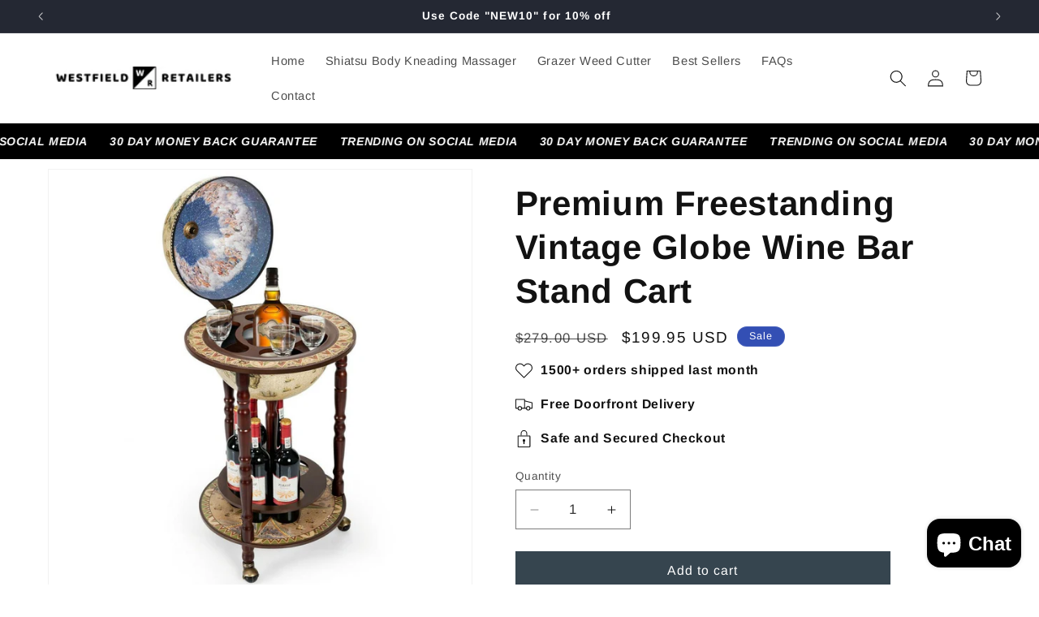

--- FILE ---
content_type: text/javascript; charset=utf-8
request_url: https://westfieldretailers.com/products/premium-freestanding-vintage-globe-wine-bar-stand-cart.js
body_size: 1883
content:
{"id":8135595950257,"title":"Premium Freestanding Vintage Globe Wine Bar Stand Cart","handle":"premium-freestanding-vintage-globe-wine-bar-stand-cart","description":"\u003ch2 style=\"text-align: center;\"\u003e\u003cspan style=\"color: #2b00ff;\"\u003ePremium Freestanding Vintage Globe Wine Bar Stand Cart\u003c\/span\u003e\u003c\/h2\u003e\n\u003cp\u003e\u003cspan style=\"color: #000000;\"\u003eStore your favorite wine in our premium bar stand so that you can have easy access to it when you need a few sips after a long day. With its vintage and intricate design, the globe bar stand adds an unique touch to any area of your home.\u003c\/span\u003e\u003c\/p\u003e\n\u003cdiv style=\"text-align: center;\"\u003e\u003cspan style=\"color: #000000;\"\u003e\u003cimg style=\"float: none;\" alt=\"globe bar cart\" src=\"https:\/\/cdn.shopify.com\/s\/files\/1\/0271\/0804\/9005\/files\/s-l1600_-_2021-06-18T044555.976_480x480.jpg?v=1623962894\"\u003e\u003c\/span\u003e\u003c\/div\u003e\n\u003cp\u003e\u003cfont color=\"#000000\"\u003eComplete with a globe cover, our premium wine stand provides your wine bottles and glasses with added protection. Plus, this heavy-duty wine bar is constructed with multiple glass slots within to carry a variety of wine glasses for you and your friends.\u003c\/font\u003e\u003c\/p\u003e\n\u003cp\u003e\u003cspan style=\"color: #000000;\" data-mce-fragment=\"1\"\u003eAdding to that, the vintage wine bar comes with a spacious bottom tier to carry up to seven bottles of wine with ease. In fact, the bottom tier of the stand bar comes with perfectly-shaped wine bottle slots to prevent the wine bottles from toppling over.\u003c\/span\u003e\u003c\/p\u003e\n\u003cdiv style=\"text-align: center;\"\u003e\u003cspan style=\"color: #000000;\"\u003e\u003cimg style=\"float: none;\" alt=\"globe liquor cabinet\" src=\"https:\/\/cdn.shopify.com\/s\/files\/1\/0271\/0804\/9005\/files\/s-l1600_-_2021-06-18T044559.310_480x480.jpg?v=1623962910\"\u003e\u003c\/span\u003e\u003c\/div\u003e\n\u003cp\u003e\u003cspan style=\"color: #000000;\" data-mce-fragment=\"1\"\u003eBetter yet, the stand alone bar is fitted with three easy-rolling casters for better transport and portability. Provide a beautiful home to your favorite wine bottles by stacking them in our premium and reliable standing bar table.\u003c\/span\u003e\u003c\/p\u003e\n\u003cp\u003e\u003cspan style=\"color: #000000;\"\u003e\u003cstrong\u003eFEATURES\u003c\/strong\u003e\u003c\/span\u003e\u003c\/p\u003e\n\u003cp\u003e\u003cspan style=\"color: #000000;\"\u003e\u003cstrong\u003eMULTI-PURPOSE - \u003c\/strong\u003eNot only does the bar stand transport food and beverages, but it can also hold glasses as well. It is especially useful when you need to transport drinks to a big group of people.\u003c\/span\u003e\u003c\/p\u003e\n\u003cp\u003e\u003cspan style=\"color: #000000;\"\u003e\u003cstrong\u003ePORTABLE - \u003c\/strong\u003eEquipped with three casters, the globe bar stand rolls smoothly over your floor, making it extremely portable and easy to use. This way, you won't have to carry multiple wine bottles and glasses all on your own.\u003c\/span\u003e\u003c\/p\u003e\n\u003cp\u003e\u003cspan style=\"color: #000000;\"\u003e\u003cstrong\u003eSTURDY - \u003c\/strong\u003eFitted with high-quality parts, the globe bar cart is highly durable and sturdy enough to carry large loads. With its sturdy build, the wine stand can withstand daily use without breaking down.\u003c\/span\u003e\u003c\/p\u003e\n\u003cp\u003e\u003cspan style=\"color: #000000;\"\u003e\u003cstrong\u003eSPECIFICATIONS\u003c\/strong\u003e\u003c\/span\u003e\u003c\/p\u003e\n\u003cp\u003e\u003cspan style=\"color: #000000;\"\u003eMaterial: High quality Eucalyptus wood, Plastic\u003c\/span\u003e\u003cbr\u003e\u003cspan style=\"color: #000000;\"\u003eDiameter of cylinder brace: 13''\u003c\/span\u003e\u003cbr\u003e\u003cspan style=\"color: #000000;\"\u003eWeight of the item: 11.5lbs\u003c\/span\u003e\u003cbr\u003e\u003cspan style=\"color: #000000;\"\u003eOverall size: 17.5'' X 17.5'' X 35''(L X W X H)\u003c\/span\u003e\u003c\/p\u003e\n\u003cp\u003e\u003cspan style=\"color: #000000;\"\u003e\u003cstrong\u003ePACKAGE CONTENT\u003c\/strong\u003e\u003c\/span\u003e\u003c\/p\u003e\n\u003cp\u003e\u003cspan style=\"color: #000000;\"\u003e1x Wine Bar\u003c\/span\u003e\u003c\/p\u003e\n\u003cdiv style=\"text-align: center;\" data-mce-fragment=\"1\" data-mce-style=\"text-align: center;\"\u003e\u003cspan style=\"color: #000000;\" data-mce-fragment=\"1\"\u003e\u003cstrong data-mce-fragment=\"1\"\u003eSHIPPING INFORMATION\u003c\/strong\u003e\u003c\/span\u003e\u003c\/div\u003e\n\u003cp data-mce-fragment=\"1\"\u003e\u003cspan style=\"color: #000000;\" data-mce-fragment=\"1\"\u003e\u003cstrong data-mce-fragment=\"1\"\u003eDomestic Shipping (USA):\u003c\/strong\u003e Your vintage wine bar will be packaged and shipped within 3 days of ordering. Keep in mind our items are custom made and shipped from warehouses across the globe which means it may take them 3 to 15 business days to arrive after shipment (most of the time closer to 11).\u003c\/span\u003e\u003cbr data-mce-fragment=\"1\"\u003e\u003cbr data-mce-fragment=\"1\"\u003e\u003cspan style=\"color: #000000;\" data-mce-fragment=\"1\"\u003e\u003cstrong data-mce-fragment=\"1\"\u003eInternational Shipping:\u003c\/strong\u003e The stand bar will be packaged and shipped within 5 days of order. We do ship worldwide! Please be patient and note that delivery times will vary depending on your location. Majority of the countries will have the globe liquor cabinet delivered within 2 to 5 weeks!\u003c\/span\u003e\u003c\/p\u003e","published_at":"2024-09-20T16:13:18+05:30","created_at":"2024-09-20T16:13:24+05:30","vendor":"Zincera","type":"Bar Stand","tags":["Premium Freestanding Vintage Globe Wine Bar Stand Cart"],"price":19995,"price_min":19995,"price_max":19995,"available":true,"price_varies":false,"compare_at_price":27900,"compare_at_price_min":27900,"compare_at_price_max":27900,"compare_at_price_varies":false,"variants":[{"id":44657270718641,"title":"Default Title","option1":"Default Title","option2":null,"option3":null,"sku":"44908228-belgium-golden-spray-gun","requires_shipping":true,"taxable":false,"featured_image":null,"available":true,"name":"Premium Freestanding Vintage Globe Wine Bar Stand Cart","public_title":null,"options":["Default Title"],"price":19995,"weight":0,"compare_at_price":27900,"inventory_management":null,"barcode":null,"requires_selling_plan":false,"selling_plan_allocations":[]}],"images":["\/\/cdn.shopify.com\/s\/files\/1\/0613\/7151\/5057\/files\/s-l1600-2021-06-18T044551.497.jpg?v=1726829004","\/\/cdn.shopify.com\/s\/files\/1\/0613\/7151\/5057\/files\/s-l1600-2021-06-18T044646.110.jpg?v=1726829004","\/\/cdn.shopify.com\/s\/files\/1\/0613\/7151\/5057\/files\/s-l1600-2021-06-18T044652.772.jpg?v=1726829004","\/\/cdn.shopify.com\/s\/files\/1\/0613\/7151\/5057\/files\/s-l1600-2021-06-18T044551.497_0f1f5c7d-8edd-42ff-ade1-95326b15d7bf.jpg?v=1726829004"],"featured_image":"\/\/cdn.shopify.com\/s\/files\/1\/0613\/7151\/5057\/files\/s-l1600-2021-06-18T044551.497.jpg?v=1726829004","options":[{"name":"Title","position":1,"values":["Default Title"]}],"url":"\/products\/premium-freestanding-vintage-globe-wine-bar-stand-cart","media":[{"alt":"Premium Freestanding Vintage Globe Wine Bar Stand Cart - Westfield Retailers","id":29177548898481,"position":1,"preview_image":{"aspect_ratio":1.0,"height":1248,"width":1248,"src":"https:\/\/cdn.shopify.com\/s\/files\/1\/0613\/7151\/5057\/files\/s-l1600-2021-06-18T044551.497.jpg?v=1726829004"},"aspect_ratio":1.0,"height":1248,"media_type":"image","src":"https:\/\/cdn.shopify.com\/s\/files\/1\/0613\/7151\/5057\/files\/s-l1600-2021-06-18T044551.497.jpg?v=1726829004","width":1248},{"alt":"Premium Freestanding Vintage Globe Wine Bar Stand Cart - Westfield Retailers","id":29177548931249,"position":2,"preview_image":{"aspect_ratio":1.0,"height":1600,"width":1600,"src":"https:\/\/cdn.shopify.com\/s\/files\/1\/0613\/7151\/5057\/files\/s-l1600-2021-06-18T044646.110.jpg?v=1726829004"},"aspect_ratio":1.0,"height":1600,"media_type":"image","src":"https:\/\/cdn.shopify.com\/s\/files\/1\/0613\/7151\/5057\/files\/s-l1600-2021-06-18T044646.110.jpg?v=1726829004","width":1600},{"alt":"Premium Freestanding Vintage Globe Wine Bar Stand Cart - Westfield Retailers","id":29177548996785,"position":3,"preview_image":{"aspect_ratio":1.0,"height":1600,"width":1600,"src":"https:\/\/cdn.shopify.com\/s\/files\/1\/0613\/7151\/5057\/files\/s-l1600-2021-06-18T044652.772.jpg?v=1726829004"},"aspect_ratio":1.0,"height":1600,"media_type":"image","src":"https:\/\/cdn.shopify.com\/s\/files\/1\/0613\/7151\/5057\/files\/s-l1600-2021-06-18T044652.772.jpg?v=1726829004","width":1600},{"alt":"Premium Freestanding Vintage Globe Wine Bar Stand Cart - Westfield Retailers","id":29177549029553,"position":4,"preview_image":{"aspect_ratio":1.0,"height":1248,"width":1248,"src":"https:\/\/cdn.shopify.com\/s\/files\/1\/0613\/7151\/5057\/files\/s-l1600-2021-06-18T044551.497_0f1f5c7d-8edd-42ff-ade1-95326b15d7bf.jpg?v=1726829004"},"aspect_ratio":1.0,"height":1248,"media_type":"image","src":"https:\/\/cdn.shopify.com\/s\/files\/1\/0613\/7151\/5057\/files\/s-l1600-2021-06-18T044551.497_0f1f5c7d-8edd-42ff-ade1-95326b15d7bf.jpg?v=1726829004","width":1248}],"requires_selling_plan":false,"selling_plan_groups":[]}